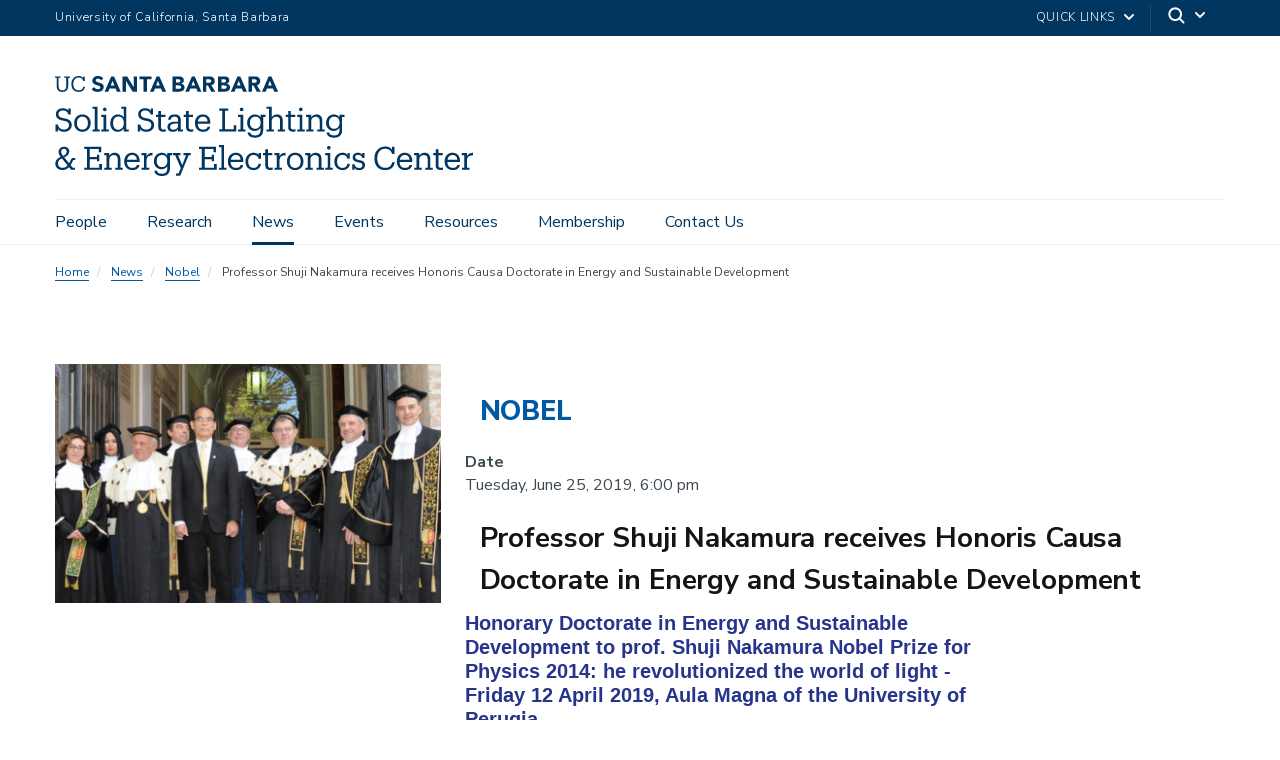

--- FILE ---
content_type: text/html; charset=UTF-8
request_url: https://www.ssleec.ucsb.edu/index.php/news/nobel/professor-shuji-nakamura-receives-honoris-causa-doctorate-energy-and-sustainable
body_size: 16879
content:
<!DOCTYPE html>
<html  lang="en" dir="ltr" prefix="content: http://purl.org/rss/1.0/modules/content/  dc: http://purl.org/dc/terms/  foaf: http://xmlns.com/foaf/0.1/  og: http://ogp.me/ns#  rdfs: http://www.w3.org/2000/01/rdf-schema#  schema: http://schema.org/  sioc: http://rdfs.org/sioc/ns#  sioct: http://rdfs.org/sioc/types#  skos: http://www.w3.org/2004/02/skos/core#  xsd: http://www.w3.org/2001/XMLSchema# ">
  <head>
    <meta charset="utf-8" />
<noscript><style>form.antibot * :not(.antibot-message) { display: none !important; }</style>
</noscript><style>body #backtotop {background: #003660;color: #fff;}body #backtotop:hover { background: #473e3e; border-color: #473e3e; }</style>
<style>/* @see https://github.com/aFarkas/lazysizes#broken-image-symbol */.js img.lazyload:not([src]) { visibility: hidden; }/* @see https://github.com/aFarkas/lazysizes#automatically-setting-the-sizes-attribute */.js img.lazyloaded[data-sizes=auto] { display: block; width: 100%; }</style>
<meta name="description" content="" />
<link rel="canonical" href="https://www.ssleec.ucsb.edu/index.php/news/nobel/professor-shuji-nakamura-receives-honoris-causa-doctorate-energy-and-sustainable" />
<meta name="Generator" content="Drupal 10 (https://www.drupal.org)" />
<meta name="MobileOptimized" content="width" />
<meta name="HandheldFriendly" content="true" />
<meta name="viewport" content="width=device-width, initial-scale=1.0" />
<link rel="icon" href="/themes/ucsbweb/favicon.ico" type="image/vnd.microsoft.icon" />

    <title>Professor Shuji Nakamura receives Honoris Causa Doctorate in Energy and Sustainable Development | Solid State Lighting &amp; Energy Electronics Center</title>
    <link rel="stylesheet" media="all" href="/sites/default/files/css/css_lsfGqrZ2d8HbTa9DFJB4FKUr8QT4BSLZOq6h11Cxx-g.css?delta=0&amp;language=en&amp;theme=ucsbweb&amp;include=[base64]" />
<link rel="stylesheet" media="all" href="/sites/default/files/css/css_pueVSnAjbEhrQ-8DxU0HrZCvRQPCvTg-_tah7YUUjf8.css?delta=1&amp;language=en&amp;theme=ucsbweb&amp;include=[base64]" />
<link rel="stylesheet" media="all" href="https://webfonts.brand.ucsb.edu/webfont.min.css" />
<link rel="stylesheet" media="all" href="/sites/default/files/css/css_es_tHrt58pIKgCNFga-FJPoa9NQ36tbZ7Sa3jzwXW2U.css?delta=3&amp;language=en&amp;theme=ucsbweb&amp;include=[base64]" />

    
  </head>
  <body class="path-node path-node-67 page-node-type-article navbar-is-fixed-top has-glyphicons logo-size-2">
    <div id="body">
      
        <div class="dialog-off-canvas-main-canvas" data-off-canvas-main-canvas>
    


  
  
  

          <header class="navbar navbar-default navbar-fixed-top" id="navbar" role="banner">
      <a href="#main-content" class="visually-hidden focusable skip-link">
        Skip to main content
      </a>
            <div id="eyebrow">
        <div class="inner">
          <div class="items">
            <div class="item">
              <a href="https://www.ucsb.edu/" class="edu-link">University of California, Santa Barbara</a>
            </div>
            <div class="item">
              <div class="inner">
                                                                <div class="quick-links"><a href="#">Quick Links</a>
                  <svg width="100%" height="100%" viewBox="0 0 24 24" version="1.1" xmlns="http://www.w3.org/2000/svg" xmlns:xlink="http://www.w3.org/1999/xlink">
                    <path d="M12,12.5857864 L8.70710678,9.29289322 C8.31658249,8.90236893 7.68341751,8.90236893 7.29289322,9.29289322 C6.90236893,9.68341751 6.90236893,10.3165825 7.29289322,10.7071068 L11.2928932,14.7071068 C11.6834175,15.0976311 12.3165825,15.0976311 12.7071068,14.7071068 L16.7071068,10.7071068 C17.0976311,10.3165825 17.0976311,9.68341751 16.7071068,9.29289322 C16.3165825,8.90236893 15.6834175,8.90236893 15.2928932,9.29289322 L12,12.5857864 Z"></path>
                  </svg>
                </div>
                                <div class="search">
                  <span class="toggle-button">
                    <svg class="mag" width="100%" height="100%" viewBox="0 0 24 24" version="1.1" xmlns="http://www.w3.org/2000/svg" xmlns:xlink="http://www.w3.org/1999/xlink">
                      <path d="M15.2397415,16.6539551 C14.1023202,17.4996184 12.6929286,18 11.1666667,18 C7.39272088,18 4.33333333,14.9406125 4.33333333,11.1666667 C4.33333333,7.39272088 7.39272088,4.33333333 11.1666667,4.33333333 C14.9406125,4.33333333 18,7.39272088 18,11.1666667 C18,12.6929286 17.4996184,14.1023202 16.6539551,15.2397415 L20.2071068,18.7928932 C20.5976311,19.1834175 20.5976311,19.8165825 20.2071068,20.2071068 C19.8165825,20.5976311 19.1834175,20.5976311 18.7928932,20.2071068 L15.2397415,16.6539551 Z M11.1666667,16 C13.836043,16 16,13.836043 16,11.1666667 C16,8.49729038 13.836043,6.33333333 11.1666667,6.33333333 C8.49729038,6.33333333 6.33333333,8.49729038 6.33333333,11.1666667 C6.33333333,13.836043 8.49729038,16 11.1666667,16 Z"></path>
                    </svg>
                    <svg class="arrow" width="100%" height="100%" viewBox="0 0 24 24" version="1.1" xmlns="http://www.w3.org/2000/svg" xmlns:xlink="http://www.w3.org/1999/xlink">
                      <path d="M12,12.5857864 L8.70710678,9.29289322 C8.31658249,8.90236893 7.68341751,8.90236893 7.29289322,9.29289322 C6.90236893,9.68341751 6.90236893,10.3165825 7.29289322,10.7071068 L11.2928932,14.7071068 C11.6834175,15.0976311 12.3165825,15.0976311 12.7071068,14.7071068 L16.7071068,10.7071068 C17.0976311,10.3165825 17.0976311,9.68341751 16.7071068,9.29289322 C16.3165825,8.90236893 15.6834175,8.90236893 15.2928932,9.29289322 L12,12.5857864 Z"></path>
                    </svg>
                  </span>
                </div>
              </div>
            </div>
          </div>
        </div>
      </div>
              <div class="container-fluid">
            <div class="navbar-header">
          <div class="region region-navigation">
      <a class="logo navbar-btn pull-left logo-size-2" href="/" title="Home" rel="home">
                  <?xml version="1.0" encoding="utf-8"?>
<!-- Generator: Adobe Illustrator 26.4.1, SVG Export Plug-In . SVG Version: 6.00 Build 0)  -->
<svg version="1.1" xmlns="http://www.w3.org/2000/svg" xmlns:xlink="http://www.w3.org/1999/xlink" x="0px" y="0px"
	 viewBox="0 0 545.66 130.51" style="enable-background:new 0 0 545.66 130.51;" xml:space="preserve">
<style type="text/css">
	.st0{display:none;}
	.st1{display:inline;fill:#003660;}
	.st2{fill:#FFFFFF;}
	.st3{fill:#15385F;}
	.st4{fill:#231F20;}
	.st5{fill:#003764;}
	.st6{fill:#003660;}
</style>
<g id="Layer_2" class="st0">
</g>
<g id="Template">
	<path class="st3" d="M3.78,69.08v3.4H0.67v-9.2h3.11c0.71,3.78,3.4,6.72,8.02,6.72c3.7,0,6.47-2.27,6.47-5.5
		c0-3.4-1.55-5.21-6.97-6.09c-6.01-0.97-10.17-3.19-10.17-8.4c0-4.79,3.7-7.94,9.16-7.94c4.16,0,6.13,1.51,7.1,3.28v-2.9h3.07v7.94
		h-2.98c-0.76-3.28-3.23-5.46-7.06-5.46c-3.66,0-5.88,1.81-5.88,4.71c0,2.77,1.55,4.54,7.35,5.54c6.39,1.09,9.91,3.28,9.91,9.03
		c0,5.12-4.2,8.65-10.04,8.65C7.98,72.86,5.08,71.52,3.78,69.08z M24.99,61.69v-0.34c0-6.6,4.58-11.21,10.8-11.21
		c6.22,0,10.8,4.58,10.8,11.17v0.34c0,6.64-4.58,11.21-10.84,11.21C29.48,72.86,24.99,68.12,24.99,61.69z M42.97,61.69V61.4
		c0-5.08-2.82-8.36-7.18-8.36c-4.41,0-7.18,3.28-7.18,8.32v0.34c0,5,2.73,8.28,7.18,8.28C40.2,69.96,42.97,66.65,42.97,61.69z
		 M48.89,72.49v-2.73h3.07V42.87H48.8v-2.86h6.68v29.74h3.07v2.73H48.89z M60.4,72.49v-2.73h3.07V53.37h-3.15v-2.86h6.64v19.24h3.15
		v2.73H60.4z M62.62,43.58c0-1.34,1.09-2.35,2.39-2.35c1.3,0,2.39,1.01,2.39,2.35c0,1.34-1.09,2.39-2.39,2.39
		C63.71,45.98,62.62,44.93,62.62,43.58z M82.11,72.86c-5.75,0-9.91-4.07-9.91-10.92V61.6c0-6.72,4.2-11.47,10.25-11.47
		c3.66,0,5.92,1.76,7.18,3.91V42.87h-3.28v-2.86h6.76v29.74h3.07v2.73h-6.55V68.7C88.37,70.85,85.3,72.86,82.11,72.86z M89.76,61.65
		v-0.34c0-5.76-2.69-8.4-6.97-8.4c-4.37,0-6.97,3.07-6.97,8.53v0.34c0,5.63,2.98,8.32,6.68,8.32
		C86.56,70.09,89.76,67.36,89.76,61.65z M111.26,69.08v3.4h-3.11v-9.2h3.11c0.71,3.78,3.4,6.72,8.02,6.72c3.7,0,6.47-2.27,6.47-5.5
		c0-3.4-1.55-5.21-6.97-6.09c-6.01-0.97-10.17-3.19-10.17-8.4c0-4.79,3.7-7.94,9.16-7.94c4.16,0,6.13,1.51,7.1,3.28v-2.9h3.07v7.94
		h-2.98c-0.76-3.28-3.23-5.46-7.06-5.46c-3.65,0-5.88,1.81-5.88,4.71c0,2.77,1.55,4.54,7.35,5.54c6.38,1.09,9.91,3.28,9.91,9.03
		c0,5.12-4.2,8.65-10.04,8.65C115.46,72.86,112.56,71.52,111.26,69.08z M134.94,66.98V53.46h-3.15v-2.94h3.15v-5h3.49v5h5.67v2.94
		h-5.67v13.19c0,2.1,0.97,3.19,3.15,3.19c0.88,0,1.85-0.17,2.86-0.5v2.94c-0.97,0.29-1.89,0.5-3.15,0.5
		C136.88,72.78,134.94,70.43,134.94,66.98z M153.93,72.86c-3.99,0-7.14-1.97-7.14-6.47c0-5.12,5.29-6.8,10.84-6.8h3.07v-1.6
		c0-3.7-1.47-4.96-4.62-4.96c-2.94,0-4.54,1.09-4.87,3.95h-3.49c0.42-5.17,4.37-6.85,8.53-6.85c4.12,0,7.94,1.51,7.94,7.86v11.76
		h2.94v2.73h-6.43v-3.03C159.22,71.73,157.08,72.86,153.93,72.86z M160.69,64.8v-2.73h-2.94c-4.33,0-7.48,1.13-7.48,4.33
		c0,1.97,1.01,3.7,3.99,3.7C157.88,70.09,160.69,68.2,160.69,64.8z M171.07,66.98V53.46h-3.15v-2.94h3.15v-5h3.49v5h5.67v2.94h-5.67
		v13.19c0,2.1,0.97,3.19,3.15,3.19c0.88,0,1.85-0.17,2.86-0.5v2.94c-0.97,0.29-1.89,0.5-3.15,0.5
		C173,72.78,171.07,70.43,171.07,66.98z M182.65,61.73V61.4c0-6.64,4.24-11.26,10.29-11.26c5.08,0,9.87,3.07,9.87,10.92v1.13h-16.55
		c0.17,5,2.56,7.77,7.06,7.77c3.4,0,5.38-1.26,5.84-3.82h3.49c-0.76,4.41-4.41,6.72-9.37,6.72
		C187.07,72.86,182.65,68.5,182.65,61.73z M199.25,59.38c-0.34-4.54-2.69-6.34-6.3-6.34c-3.57,0-5.97,2.44-6.55,6.34H199.25z
		 M214.45,69.63h3.78V45.31h-3.78v-2.86H226v2.86h-4.12v24.2h11.34v-5.25h3.4v8.23h-22.18V69.63z M239.02,72.49v-2.73h3.07V53.37
		h-3.15v-2.86h6.64v19.24h3.15v2.73H239.02z M241.24,43.58c0-1.34,1.09-2.35,2.39-2.35s2.39,1.01,2.39,2.35
		c0,1.34-1.09,2.39-2.39,2.39S241.24,44.93,241.24,43.58z M251.28,73.75h3.57c0.5,2.52,2.61,3.82,6.34,3.82
		c4.33,0,7.06-2.06,7.06-6.76v-3.19c-1.26,2.14-4.24,4.16-7.43,4.16c-5.75,0-10-4.37-10-10.42v-0.29c0-5.96,4.2-10.92,10.25-10.92
		c3.66,0,5.92,1.76,7.18,3.91v-3.53h6.47v2.86h-2.98v17.64c-0.04,6.38-4.37,9.49-10.5,9.49C254.73,80.51,251.87,77.44,251.28,73.75z
		 M268.38,61.1v-0.29c0-4.92-2.69-7.77-6.97-7.77c-4.37,0-6.97,3.23-6.97,7.86v0.34c0,4.79,3.07,7.64,6.76,7.64
		C265.27,68.87,268.38,66.02,268.38,61.1z M276.23,72.49v-2.73h3.07V42.87h-3.15v-2.86h6.64v14.2c1.01-2.06,3.4-4.07,6.89-4.07
		c4.41,0,7.65,2.35,7.65,8.7v10.92h3.07v2.73h-9.7v-2.73h3.15V58.58c0-3.7-1.68-5.42-5.08-5.42c-3.11,0-5.96,2.06-5.96,5.92v10.67
		h3.15v2.73H276.23z M304.33,66.98V53.46h-3.15v-2.94h3.15v-5h3.49v5h5.67v2.94h-5.67v13.19c0,2.1,0.97,3.19,3.15,3.19
		c0.88,0,1.85-0.17,2.86-0.5v2.94c-0.97,0.29-1.89,0.5-3.15,0.5C306.26,72.78,304.33,70.43,304.33,66.98z M316.3,72.49v-2.73h3.07
		V53.37h-3.15v-2.86h6.64v19.24H326v2.73H316.3z M318.52,43.58c0-1.34,1.09-2.35,2.39-2.35s2.39,1.01,2.39,2.35
		c0,1.34-1.09,2.39-2.39,2.39S318.52,44.93,318.52,43.58z M327.85,72.49v-2.73h3.07V53.37h-3.15v-2.86h6.64v3.7
		c1.01-2.06,3.4-4.07,6.89-4.07c4.41,0,7.65,2.35,7.65,8.7v10.92H352v2.73h-9.7v-2.73h3.15V58.58c0-3.7-1.68-5.42-5.08-5.42
		c-3.11,0-5.96,2.06-5.96,5.92v10.67h3.15v2.73H327.85z M354.35,73.75h3.57c0.5,2.52,2.6,3.82,6.34,3.82c4.33,0,7.06-2.06,7.06-6.76
		v-3.19c-1.26,2.14-4.24,4.16-7.44,4.16c-5.75,0-10-4.37-10-10.42v-0.29c0-5.96,4.2-10.92,10.25-10.92c3.66,0,5.92,1.76,7.18,3.91
		v-3.53h6.47v2.86h-2.98v17.64c-0.04,6.38-4.37,9.49-10.5,9.49C357.79,80.51,354.94,77.44,354.35,73.75z M371.45,61.1v-0.29
		c0-4.92-2.69-7.77-6.97-7.77c-4.37,0-6.97,3.23-6.97,7.86v0.34c0,4.79,3.07,7.64,6.76,7.64C368.34,68.87,371.45,66.02,371.45,61.1z
		 M9.91,122.78c-5.5,0-9.49-3.28-9.49-8.23c0-4.75,3.02-7.14,6.89-9.03c-1.76-2.27-2.65-4.33-2.65-6.34c0-4.54,3.57-6.89,7.35-6.89
		c3.78,0,6.59,2.56,6.59,6.17c0,3.65-2.65,6.13-6.47,7.77l6.3,7.69l3.57-6.93h4.37v2.73h-2.56l-3.4,6.64l2.77,3.4h2.77v2.73h-4.75
		l-2.98-3.61C16.34,121.06,13.69,122.78,9.91,122.78z M16.42,116.65l-7.48-9.12c-2.94,1.43-5,3.15-5,6.68
		c0,3.61,2.31,5.71,6.09,5.71C12.43,119.92,14.62,118.83,16.42,116.65z M10.63,104.3c3.36-1.51,4.66-3.03,4.66-5.92
		c0-1.93-1.39-3.36-3.4-3.36c-2.1,0-3.86,1.26-3.86,4.2C8.02,100.73,8.99,102.24,10.63,104.3z M38.05,119.63h3.78V95.31h-3.78v-2.86
		h22.31v7.01h-3.4v-4.16H45.49v10.33h9.2v-2.69h3.02v8.36h-3.02v-2.69h-9.2v11.01h12.31v-4.83h3.4v7.69H38.05V119.63z M64.3,122.49
		v-2.73h3.07v-16.38h-3.15v-2.86h6.64v3.7c1.01-2.06,3.4-4.07,6.89-4.07c4.41,0,7.64,2.35,7.64,8.7v10.92h3.07v2.73h-9.7v-2.73h3.15
		v-11.17c0-3.7-1.68-5.42-5.08-5.42c-3.11,0-5.96,2.06-5.96,5.92v10.67H74v2.73H64.3z M90.34,111.73v-0.34
		c0-6.64,4.24-11.26,10.29-11.26c5.08,0,9.87,3.07,9.87,10.92v1.13H93.95c0.17,5,2.56,7.77,7.06,7.77c3.4,0,5.38-1.26,5.84-3.82
		h3.49c-0.76,4.41-4.41,6.72-9.37,6.72C94.75,122.86,90.34,118.5,90.34,111.73z M106.93,109.38c-0.34-4.54-2.69-6.34-6.3-6.34
		c-3.57,0-5.97,2.44-6.55,6.34H106.93z M112.98,122.49v-2.73h3.07v-16.38h-3.15v-2.86h6.64v4.2c1.05-2.31,3.28-4.54,7.9-4.58v3.44
		c-4.79-0.04-7.9,1.47-7.9,6.85v9.33h3.36v2.73H112.98z M129.61,123.75h3.57c0.5,2.52,2.6,3.82,6.34,3.82
		c4.33,0,7.06-2.06,7.06-6.76v-3.19c-1.26,2.14-4.24,4.16-7.44,4.16c-5.75,0-10-4.37-10-10.42v-0.29c0-5.96,4.2-10.92,10.25-10.92
		c3.66,0,5.92,1.76,7.18,3.91v-3.53h6.47v2.86h-2.98v17.64c-0.04,6.38-4.37,9.49-10.5,9.49
		C133.05,130.51,130.2,127.44,129.61,123.75z M146.71,111.1v-0.29c0-4.92-2.69-7.77-6.97-7.77c-4.37,0-6.97,3.23-6.97,7.86v0.34
		c0,4.79,3.07,7.64,6.76,7.64C143.6,118.87,146.71,116.02,146.71,111.1z M174.47,103.37l-11.05,26.76h-5.59v-2.73h3.36l3.03-7.18
		l-7.35-16.84h-2.77v-2.86h9.66v2.86h-3.19l5.5,12.9l5-12.9h-3.32v-2.86h9.41v2.86H174.47z M187.9,119.63h3.78V95.31h-3.78v-2.86
		h22.31v7.01h-3.4v-4.16h-11.47v10.33h9.2v-2.69h3.03v8.36h-3.03v-2.69h-9.2v11.01h12.31v-4.83h3.4v7.69H187.9V119.63z
		 M214.15,122.49v-2.73h3.07V92.87h-3.15v-2.86h6.68v29.74h3.07v2.73H214.15z M225.7,111.73v-0.34c0-6.64,4.24-11.26,10.29-11.26
		c5.08,0,9.87,3.07,9.87,10.92v1.13h-16.55c0.17,5,2.56,7.77,7.06,7.77c3.4,0,5.38-1.26,5.84-3.82h3.49
		c-0.76,4.41-4.41,6.72-9.37,6.72C230.11,122.86,225.7,118.5,225.7,111.73z M242.3,109.38c-0.34-4.54-2.69-6.34-6.3-6.34
		c-3.57,0-5.97,2.44-6.55,6.34H242.3z M265.69,100.51h3.07v7.44h-2.98c-0.76-2.94-2.77-4.91-6.51-4.91c-3.99,0-7.06,3.19-7.06,8.36
		v0.34c0,5.38,2.94,8.23,7.18,8.23c3.11,0,5.92-1.81,6.3-5.38h3.23c-0.46,4.75-4.28,8.28-9.58,8.28c-6.13,0-10.75-4.33-10.75-11.13
		v-0.34c0-6.72,4.79-11.26,10.67-11.26c3.7,0,5.54,1.47,6.43,3.23V100.51z M274.59,116.98v-13.53h-3.15v-2.94h3.15v-5h3.49v5h5.67
		v2.94h-5.67v13.19c0,2.1,0.97,3.19,3.15,3.19c0.88,0,1.85-0.17,2.86-0.5v2.94c-0.97,0.29-1.89,0.5-3.15,0.5
		C276.53,122.78,274.59,120.43,274.59,116.98z M286.56,122.49v-2.73h3.07v-16.38h-3.15v-2.86h6.64v4.2c1.05-2.31,3.28-4.54,7.9-4.58
		v3.44c-4.79-0.04-7.9,1.47-7.9,6.85v9.33h3.36v2.73H286.56z M302.73,111.69v-0.34c0-6.6,4.58-11.21,10.8-11.21
		s10.79,4.58,10.79,11.17v0.34c0,6.64-4.58,11.21-10.84,11.21C307.23,122.86,302.73,118.12,302.73,111.69z M320.71,111.69v-0.29
		c0-5.08-2.82-8.36-7.18-8.36c-4.41,0-7.18,3.28-7.18,8.32v0.34c0,5,2.73,8.28,7.18,8.28C317.94,119.96,320.71,116.65,320.71,111.69
		z M326.84,122.49v-2.73h3.07v-16.38h-3.15v-2.86h6.64v3.7c1.01-2.06,3.4-4.07,6.89-4.07c4.41,0,7.65,2.35,7.65,8.7v10.92h3.07v2.73
		h-9.7v-2.73h3.15v-11.17c0-3.7-1.68-5.42-5.08-5.42c-3.11,0-5.96,2.06-5.96,5.92v10.67h3.15v2.73H326.84z M352.84,122.49v-2.73
		h3.07v-16.38h-3.15v-2.86h6.64v19.24h3.15v2.73H352.84z M355.06,93.58c0-1.34,1.09-2.35,2.39-2.35s2.39,1.01,2.39,2.35
		c0,1.35-1.09,2.39-2.39,2.39S355.06,94.93,355.06,93.58z M381.74,100.51h3.07v7.44h-2.98c-0.76-2.94-2.77-4.91-6.51-4.91
		c-3.99,0-7.06,3.19-7.06,8.36v0.34c0,5.38,2.94,8.23,7.18,8.23c3.11,0,5.92-1.81,6.3-5.38h3.23c-0.46,4.75-4.28,8.28-9.58,8.28
		c-6.13,0-10.75-4.33-10.75-11.13v-0.34c0-6.72,4.79-11.26,10.67-11.26c3.7,0,5.54,1.47,6.43,3.23V100.51z M391.06,119.8v2.69h-2.94
		v-7.31h2.86c0.5,2.56,2.48,4.92,5.88,4.92c3.03,0,4.5-1.26,4.5-3.61c0-2.31-1.76-3.11-5.17-3.74c-5.71-1.05-7.64-3.07-7.64-6.72
		c0-3.7,3.15-5.88,6.93-5.88c3.19,0,4.75,1.13,5.5,2.69v-2.31h2.94v6.34h-2.86c-0.5-2.44-2.44-3.95-5.25-3.95
		c-2.48,0-4.03,0.97-4.03,3.03c0,1.93,1.09,2.9,5.12,3.7c4.49,0.88,7.77,2.02,7.77,6.64c0,3.91-2.69,6.59-7.9,6.59
		C393.37,122.86,391.65,121.14,391.06,119.8z M430.96,122.86c-8.7,0-14.03-5.96-14.03-15.21v-0.34c0-8.9,5.96-15.33,14.24-15.33
		c3.78,0,7.06,1.26,8.61,4.03v-3.57h3.28v9.37h-3.07c-1.22-5-4.33-6.93-8.91-6.93c-6.22,0-10.38,4.83-10.38,12.39v0.34
		c0,7.64,3.86,12.27,10.33,12.27c4.92,0,8.32-2.48,9.07-7.35h3.4C442.47,119.46,437.68,122.86,430.96,122.86z M446.24,111.73v-0.34
		c0-6.64,4.24-11.26,10.29-11.26c5.08,0,9.87,3.07,9.87,10.92v1.13h-16.55c0.17,5,2.56,7.77,7.06,7.77c3.4,0,5.38-1.26,5.84-3.82
		h3.49c-0.76,4.41-4.41,6.72-9.37,6.72C450.65,122.86,446.24,118.5,446.24,111.73z M462.84,109.38c-0.34-4.54-2.69-6.34-6.3-6.34
		c-3.57,0-5.96,2.44-6.55,6.34H462.84z M468.88,122.49v-2.73h3.07v-16.38h-3.15v-2.86h6.64v3.7c1.01-2.06,3.4-4.07,6.89-4.07
		c4.41,0,7.65,2.35,7.65,8.7v10.92h3.07v2.73h-9.7v-2.73h3.15v-11.17c0-3.7-1.68-5.42-5.08-5.42c-3.11,0-5.96,2.06-5.96,5.92v10.67
		h3.15v2.73H468.88z M496.98,116.98v-13.53h-3.15v-2.94h3.15v-5h3.49v5h5.67v2.94h-5.67v13.19c0,2.1,0.97,3.19,3.15,3.19
		c0.88,0,1.85-0.17,2.86-0.5v2.94c-0.97,0.29-1.89,0.5-3.15,0.5C498.91,122.78,496.98,120.43,496.98,116.98z M508.57,111.73v-0.34
		c0-6.64,4.24-11.26,10.29-11.26c5.08,0,9.87,3.07,9.87,10.92v1.13h-16.55c0.17,5,2.56,7.77,7.06,7.77c3.4,0,5.38-1.26,5.84-3.82
		h3.49c-0.76,4.41-4.41,6.72-9.37,6.72C512.98,122.86,508.57,118.5,508.57,111.73z M525.16,109.38c-0.34-4.54-2.69-6.34-6.3-6.34
		c-3.57,0-5.96,2.44-6.55,6.34H525.16z M531.21,122.49v-2.73h3.07v-16.38h-3.15v-2.86h6.64v4.2c1.05-2.31,3.28-4.54,7.9-4.58v3.44
		c-4.79-0.04-7.9,1.47-7.9,6.85v9.33h3.36v2.73H531.21z M238.19,0.51h3.64l8.69,19.97h-4.96l-1.72-4.23h-7.76l-1.66,4.23h-4.85
		L238.19,0.51z M239.88,6.32l-2.43,6.2h4.88L239.88,6.32z M212.83,0.51h7.45c0.86,0,1.73,0.06,2.61,0.18
		c0.87,0.12,1.66,0.37,2.35,0.73c0.7,0.37,1.26,0.88,1.69,1.54c0.43,0.66,0.65,1.53,0.65,2.62c0,1.13-0.31,2.06-0.94,2.81
		c-0.63,0.74-1.46,1.27-2.5,1.59v0.06c0.66,0.09,1.25,0.28,1.79,0.55c0.54,0.27,1,0.62,1.38,1.04c0.39,0.42,0.68,0.92,0.89,1.48
		c0.21,0.56,0.31,1.17,0.31,1.81c0,1.05-0.23,1.93-0.68,2.64c-0.45,0.7-1.03,1.27-1.75,1.71s-1.52,0.74-2.41,0.93
		c-0.89,0.19-1.78,0.28-2.67,0.28h-8.18V0.51z M217.23,8.49h3.19c0.34,0,0.67-0.04,1-0.11c0.33-0.07,0.62-0.2,0.89-0.37
		c0.26-0.17,0.47-0.39,0.63-0.68c0.16-0.28,0.24-0.62,0.24-1.02c0-0.41-0.09-0.76-0.27-1.03c-0.18-0.27-0.41-0.48-0.69-0.63
		c-0.28-0.15-0.6-0.26-0.96-0.32c-0.36-0.07-0.71-0.1-1.04-0.1h-2.99V8.49z M217.23,16.75h3.95c0.34,0,0.68-0.04,1.03-0.11
		c0.35-0.07,0.66-0.21,0.94-0.39c0.28-0.19,0.51-0.43,0.69-0.73c0.18-0.3,0.27-0.67,0.27-1.1c0-0.47-0.12-0.85-0.35-1.14
		c-0.24-0.29-0.53-0.51-0.89-0.66c-0.36-0.15-0.74-0.25-1.16-0.31c-0.41-0.06-0.8-0.08-1.16-0.08h-3.33V16.75z M252.61,0.51h7.73
		c1.02,0,1.98,0.1,2.89,0.3c0.91,0.2,1.71,0.53,2.4,0.99c0.69,0.46,1.23,1.08,1.64,1.86c0.4,0.78,0.61,1.75,0.61,2.92
		c0,1.41-0.37,2.61-1.1,3.6c-0.73,0.99-1.8,1.61-3.22,1.88l5.08,8.43h-5.27l-4.17-7.98h-2.17v7.98h-4.4V0.51z M257.01,8.77h2.59
		c0.39,0,0.81-0.01,1.26-0.04c0.44-0.03,0.84-0.11,1.2-0.25c0.36-0.14,0.65-0.36,0.89-0.66c0.23-0.3,0.35-0.72,0.35-1.27
		c0-0.51-0.1-0.91-0.31-1.21c-0.21-0.3-0.47-0.53-0.79-0.69c-0.32-0.16-0.69-0.27-1.1-0.32c-0.41-0.06-0.82-0.08-1.21-0.08h-2.88
		V8.77z M178.76,0.51h3.64l8.69,19.97h-4.96l-1.72-4.23h-7.76l-1.66,4.23h-4.85L178.76,0.51z M180.45,6.32l-2.43,6.2h4.88
		L180.45,6.32z M278.86,0.51h3.64l8.69,19.97h-4.96l-1.72-4.23h-7.76l-1.66,4.23h-4.85L278.86,0.51z M280.55,6.32l-2.43,6.2H283
		L280.55,6.32z M153.4,0.5h7.45c0.86,0,1.73,0.06,2.61,0.18c0.87,0.12,1.66,0.37,2.35,0.73c0.7,0.37,1.26,0.88,1.69,1.54
		c0.43,0.66,0.65,1.53,0.65,2.62c0,1.13-0.31,2.06-0.94,2.81c-0.63,0.74-1.46,1.27-2.5,1.59v0.06c0.66,0.09,1.25,0.28,1.79,0.55
		c0.54,0.27,1,0.62,1.38,1.04c0.39,0.42,0.68,0.92,0.89,1.48c0.21,0.56,0.31,1.17,0.31,1.81c0,1.05-0.23,1.93-0.68,2.64
		c-0.45,0.7-1.03,1.27-1.75,1.71c-0.71,0.43-1.52,0.74-2.41,0.93c-0.89,0.19-1.78,0.28-2.67,0.28h-8.18V0.5z M157.8,8.49h3.19
		c0.34,0,0.67-0.04,1-0.11c0.33-0.07,0.62-0.2,0.89-0.37c0.26-0.17,0.47-0.39,0.63-0.68c0.16-0.28,0.24-0.62,0.24-1.02
		c0-0.41-0.09-0.76-0.27-1.03c-0.18-0.27-0.41-0.48-0.69-0.63c-0.28-0.15-0.6-0.26-0.96-0.32c-0.36-0.07-0.71-0.1-1.04-0.1h-2.99
		V8.49z M157.8,16.75h3.95c0.34,0,0.68-0.04,1.03-0.11c0.35-0.07,0.66-0.21,0.94-0.39c0.28-0.19,0.51-0.43,0.69-0.73
		c0.18-0.3,0.27-0.67,0.27-1.1c0-0.47-0.12-0.85-0.35-1.14c-0.24-0.29-0.53-0.51-0.89-0.66c-0.36-0.15-0.74-0.25-1.16-0.31
		c-0.41-0.06-0.8-0.08-1.16-0.08h-3.33V16.75z M193.18,0.5h7.73c1.02,0,1.98,0.1,2.89,0.3c0.91,0.2,1.71,0.53,2.4,0.99
		c0.69,0.46,1.23,1.08,1.64,1.86c0.4,0.78,0.61,1.75,0.61,2.92c0,1.41-0.37,2.61-1.1,3.6c-0.73,0.99-1.8,1.61-3.22,1.88l5.08,8.43
		h-5.27l-4.17-7.98h-2.17v7.98h-4.4V0.5z M197.58,8.77h2.59c0.39,0,0.81-0.01,1.26-0.04c0.44-0.03,0.84-0.11,1.2-0.25
		c0.36-0.14,0.65-0.36,0.89-0.66c0.24-0.3,0.35-0.72,0.35-1.27c0-0.51-0.1-0.91-0.31-1.21c-0.21-0.3-0.47-0.53-0.79-0.69
		c-0.32-0.16-0.69-0.27-1.1-0.32c-0.41-0.06-0.82-0.08-1.21-0.08h-2.88V8.77z M73.41,0.51h3.64l8.69,19.97h-4.96l-1.72-4.23h-7.76
		l-1.66,4.23h-4.85L73.41,0.51z M75.1,6.32l-2.43,6.2h4.88L75.1,6.32z M132.68,0.51h3.64l8.69,19.97h-4.96l-1.72-4.23h-7.76
		l-1.66,4.23h-4.85L132.68,0.51z M134.37,6.32l-2.43,6.2h4.88L134.37,6.32z M88.17,0.5h5.98l8.49,13.88h0.06V0.5h4.4v19.97h-5.75
		L92.62,6.26h-0.06v14.21h-4.4V0.5z M115.67,4.4h-5.51V0.5h15.79V4.4h-5.88v16.08h-4.4V4.4z M9.52,20.79
		c-4.64,0-7.27-2.71-7.27-7.64L2.26,2.43H0V0.51h7.27v1.92H4.72L4.72,12.87c0,4.24,1.5,5.88,4.86,5.88c3.22,0,5.15-1.3,5.15-6.25
		l0.01-10.07h-2.55V0.51h7.27v1.92h-2.26l-0.01,10.41C17.19,17.76,14.73,20.79,9.52,20.79z M36.97,13.83
		c-0.51,3.28-2.8,4.95-6.11,4.95c-4.36,0-6.96-3.11-6.96-8.26V10.3c0-5.09,2.8-8.34,6.98-8.34c3.08,0,5.18,1.3,6,4.67h2.06l0-6.11
		h-2.21l0,2.21C35.7,0.85,33.49,0,30.95,0c-5.57,0-9.59,4.33-9.59,10.32v0.23c0,6.22,3.59,10.24,9.45,10.24
		c4.45,0,7.63-2.22,8.41-6.72L36.97,13.83z M57.37,8.55c-2.35-0.63-4.29-1.26-4.29-2.72c0-0.92,0.72-2.29,2.69-2.29
		c1.97,0,3.44,0.68,4.5,2.08l2.8-2.44C61.3,0.42,58.05,0,56.27,0c-4.44,0-7.54,2.57-7.54,6.24c0,3.65,3.34,5.07,6.63,5.99
		c2.78,0.78,3.88,1.16,3.88,2.84c0,1.33-1.18,2.16-3.09,2.16c-3.05,0-4.73-2.02-5.22-2.72l-3.02,2.58c1.53,2.45,4.18,3.69,7.87,3.69
		c4.6,0,7.82-2.65,7.82-6.46C63.59,10.5,60.38,9.34,57.37,8.55z"/>
</g>
</svg>

            
      </a>

  </div>

                          <button type="button" class="navbar-toggle" data-toggle="collapse" data-target="#navbar-collapse">
            <span class="sr-only">Toggle navigation</span>
            <span class="icon-bar"></span>
            <span class="icon-bar"></span>
            <span class="icon-bar"></span>
          </button>
              </div>

                    <div id="navbar-collapse" class="navbar-collapse collapse">
            <div class="region region-navigation-collapsible">
    <div class="search-block-form block block-search block-search-form-block" data-drupal-selector="search-block-form" id="block-ucsbweb-search" role="search">
  
      <p class="visually-hidden">Search</p>
    
      <form action="/index.php/search/node" method="get" id="search-block-form" accept-charset="UTF-8">
  <div class="form-item js-form-item form-type-search js-form-type-search form-item-keys js-form-item-keys form-no-label form-group">
      <label for="edit-keys" class="control-label sr-only">Search</label>
  
  
  <div class="input-group"><input title="Enter the terms you wish to search for." data-drupal-selector="edit-keys" class="form-search form-control" placeholder="Search" type="search" id="edit-keys" name="keys" value="" size="15" maxlength="128" /><span class="input-group-btn"><button type="submit" value="Search" class="button js-form-submit form-submit btn-primary btn icon-only"><span class="sr-only">Search</span><span class="icon glyphicon glyphicon-search" aria-hidden="true"></span></button></span></div>

  
  
      <div id="edit-keys--description" class="description help-block">
      Enter the terms you wish to search for.
    </div>
  </div>


                    <fieldset  data-drupal-selector="edit-captcha" class="captcha captcha-type-challenge--image" data-nosnippet>
          <legend class="captcha__title js-form-required form-required">
            CAPTCHA
          </legend>
                  <div class="captcha__element">
            <input data-drupal-selector="edit-captcha-sid" type="hidden" name="captcha_sid" value="2862074" /><input data-drupal-selector="edit-captcha-token" type="hidden" name="captcha_token" value="NfPs8ahqgSfLMp2c1fAKahitGpZ6qC1IptvcLH8qqnQ" /><div class="captcha__image-wrapper form-group js-form-wrapper form-wrapper" data-drupal-selector="edit-captcha-image-wrapper" id="edit-captcha-image-wrapper"><img data-drupal-selector="edit-captcha-image" src="/index.php/image-captcha-generate/2862074/1768956346" width="180" height="60" alt="Image CAPTCHA" title="Image CAPTCHA" loading="lazy" typeof="foaf:Image" class="img-responsive" />

<div class="reload-captcha-wrapper" title="Generate new CAPTCHA image">
    <a href="/index.php/image-captcha-refresh/search_block_form" class="reload-captcha">Get new captcha!</a>
</div>
</div>
<div class="form-item js-form-item form-type-textfield js-form-type-textfield form-item-captcha-response js-form-item-captcha-response form-group">
      <label for="edit-captcha-response" class="control-label js-form-required form-required">What code is in the image?</label>
  
  
  <input autocomplete="off" data-drupal-selector="edit-captcha-response" aria-describedby="edit-captcha-response--description" class="form-text required form-control" type="text" id="edit-captcha-response" name="captcha_response" value="" size="15" maxlength="128" required="required" aria-required="true" />

  
  
      <div id="edit-captcha-response--description" class="description help-block">
      Enter the characters shown in the image.
    </div>
  </div>

          </div>
                      <div class="captcha__description description">This question is for testing whether or not you are a human visitor and to prevent automated spam submissions.</div>
                              </fieldset>
            <div class="form-actions form-group js-form-wrapper form-wrapper" data-drupal-selector="edit-actions" id="edit-actions"></div>

</form>

  </div>
<nav aria-labelledby="block-mainnavigation-menu" id="block-mainnavigation">
            
  <p class="visually-hidden" id="block-mainnavigation-menu">Main navigation</p>
  

        
              <ul class="menu nav navbar-nav">
                            <li>
        <a href="/people" title="SSLEEC People">People</a>
                  </li>
                        <li>
        <a href="/research" data-drupal-link-system-path="node/30">Research</a>
                  </li>
                        <li>
        <a href="/news" title="General News">News</a>
                  </li>
                        <li>
        <a href="/events">Events</a>
                  </li>
                        <li class="expanded dropdown">
        <a href="/resources" class="dropdown-toggle" data-toggle="dropdown">Resources <span class="caret"></span></a>
                                  <div class="menu dropdown-menu"><ul>
                            <li>
        <a href="/resources/facilities" data-drupal-link-system-path="node/113">Facilities</a>
                  </li>
                        <li>
        <a href="/resources/purchasing">Purchasing</a>
                  </li>
                        <li>
        <a href="/resources/patent-filing-administrative-services-0" data-drupal-link-system-path="node/173">Patent Filing &amp; Administrative Services</a>
                  </li>
                        <li>
        <a href="/resources/travel-reimbursements" data-drupal-link-system-path="node/31">Travel &amp; Reimbursements</a>
                  </li>
                        <li>
        <a href="/resources/technical-support" data-drupal-link-system-path="node/86">Technical Support</a>
                  </li>
        </ul>
        </div>
      
            </li>
                        <li class="expanded dropdown">
        <a href="/funding" class="dropdown-toggle" data-toggle="dropdown">Membership <span class="caret"></span></a>
                                  <div class="menu dropdown-menu"><ul>
                            <li>
        <a href="/membership/overview" data-drupal-link-system-path="node/71">Overview</a>
                  </li>
                        <li>
        <a href="/membership/faqs" data-drupal-link-system-path="node/178">FAQs</a>
                  </li>
        </ul>
        </div>
      
            </li>
                        <li>
        <a href="/contact-us" data-drupal-link-system-path="node/33">Contact Us</a>
                  </li>
        </ul>
      


  </nav>

  </div>

            <div class="region region-navigation-quicklinks">
    <nav aria-labelledby="block-quicklinks-menu" id="block-quicklinks">
            
  <p class="visually-hidden" id="block-quicklinks-menu">Quick links</p>
  

        
              <ul class="menu nav">
                            <li>
        <a href="/research" data-drupal-link-system-path="node/30">Research</a>
                  </li>
                        <li>
        <a href="/people" data-drupal-link-system-path="node/48">People</a>
                  </li>
                        <li>
        <a href="/membership/overview" data-drupal-link-system-path="node/71">Membership</a>
                  </li>
        </ul>
  


  </nav>

  </div>

                  </div>
                    </div>
          </header>
  
  <main>
    <div class="main-container container-fluid js-quickedit-main-content">
      <div class="row">

                
        
        
                                      <div class="content-header">
                <div class="region region-header">
      
  <ol  class="breadcrumb">
          <li >
                  <a href="/index.php/">Home</a>
              </li>
          <li >
                  <a href="/index.php/news">News</a>
              </li>
          <li >
                  <a href="/index.php/news/nobel">Nobel</a>
              </li>
          <li >
                  Professor Shuji Nakamura receives Honoris Causa Doctorate in Energy and Sustainable Development
              </li>
      </ol>

<div data-drupal-messages-fallback class="hidden"></div>

  </div>

            </div>

                  
                
                        <div class="col-sm-12 main-content-wrapper">

                    
                    
                    
                                              
                      
          
                                <div class="main-content">
              <a id="main-content"></a>
                <div class="region region-content">
      <div data-history-node-id="67" class="node node--type-article node--view-mode-full ds-2col-stacked clearfix" typeof="schema:Article">

  

  <div class="group-header">
    
  </div>

  <div class="group-left">
    
            <div class="field field--name-field-photo field--type-entity-reference field--label-hidden field--item"><div>
  
  
  <div class="field field--name-field-media-image field--type-image field--label-visually_hidden">
    <div class="field--label sr-only">Image</div>
              <div class="field--item">  <img loading="lazy" src="/sites/default/files/2023-05/universita_perugia_award.png" width="796" height="492" alt="Shuji Nakamura among other prestigious colleagues at the University of Perugia" typeof="foaf:Image" class="img-responsive" />

</div>
          </div>

</div>
</div>
      
  </div>

  <div class="group-right">
        
      <div class="label padding-15 margin-bottom"><div about="/news/nobel">
  
      <h2><a href="/news/nobel">
            <div class="field field--name-name field--type-string field--label-hidden field--item">Nobel</div>
      </a></h2>
    
  
</div>
</div>
      
  


  <div class="field field--name-field-event-date field--type-datetime field--label-above">
    <div class="field--label">Date</div>
              <div class="field--item">Tuesday, June 25, 2019, 6:00 pm</div>
          </div>

            <div class="field field--name-node-title field--type-ds field--label-hidden field--item"><h1 class="display-small padding-15">
  Professor Shuji Nakamura receives Honoris Causa Doctorate in Energy and Sustainable Development
</h1>
</div>
      
  <div class="field field--name-body field--type-text-with-summary field--label-visually_hidden">
    <div class="field--label sr-only">Body</div>
              <div property="schema:text" class="field--item"><h1 style="box-sizing: border-box; margin-top: 0px; margin-bottom: 4rem; font-weight: bold; line-height: 1.2; font-size: 2rem; position: relative; color: rgb(39, 52, 139); font-family: Roboto, sans-serif; font-style: normal; font-variant-ligatures: normal; font-variant-caps: normal; letter-spacing: normal; orphans: 2; text-align: start; text-indent: 0px; text-transform: none; widows: 2; word-spacing: 0px; -webkit-text-stroke-width: 0px; white-space: normal; background-color: rgb(255, 255, 255); text-decoration-thickness: initial; text-decoration-style: initial; text-decoration-color: initial;"><font style="box-sizing: border-box; vertical-align: inherit;"><font style="box-sizing: border-box; vertical-align: inherit;">Honorary Doctorate in Energy and Sustainable Development to prof.<span>&nbsp;</span></font><font style="box-sizing: border-box; vertical-align: inherit;">Shuji Nakamura Nobel Prize for Physics 2014: he revolutionized the world of light - Friday 12 April 2019, Aula Magna of the University of Perugia</font></font></h1>

<p><strong style="box-sizing:border-box; font-weight:bolder; color:#212529; font-family:Roboto, sans-serif; font-size:18px; font-style:normal; font-variant-ligatures:normal; text-align:start; white-space:normal; background-color:#ffffff; text-decoration-thickness:initial; text-decoration-style:initial; text-decoration-color:initial"><font style="box-sizing:border-box; vertical-align:inherit"><font style="box-sizing:border-box; vertical-align:inherit">On Friday 12 April 2019</font></font></strong><font style="box-sizing:border-box; color:#212529; font-family:Roboto, sans-serif; font-size:18px; font-style:normal; font-variant-ligatures:normal; font-weight:400; text-align:start; white-space:normal; background-color:#ffffff; text-decoration-thickness:initial; text-decoration-style:initial; text-decoration-color:initial; vertical-align:inherit"><font style="box-sizing:border-box; vertical-align:inherit">, on the occasion of the XIX CIRIAF national congress (Interuniversity Center for Research on Pollution and the Environment - 'Mauro Felli', the Magnificent Rector Franco Moriconi will confer the Honorary Doctorate in Energy and Sustainable Development to Prof.&nbsp;</font></font><strong style="box-sizing:border-box; font-weight:bolder; color:#212529; font-family:Roboto, sans-serif; font-size:18px; font-style:normal; font-variant-ligatures:normal; text-align:start; white-space:normal; background-color:#ffffff; text-decoration-thickness:initial; text-decoration-style:initial; text-decoration-color:initial"><font style="box-sizing:border-box; vertical-align:inherit"><font style="box-sizing:border-box; vertical-align:inherit">Shuji Nakamura</font></font></strong><font style="box-sizing:border-box; color:#212529; font-family:Roboto, sans-serif; font-size:18px; font-style:normal; font-variant-ligatures:normal; font-weight:400; text-align:start; white-space:normal; background-color:#ffffff; text-decoration-thickness:initial; text-decoration-style:initial; text-decoration-color:initial; vertical-align:inherit"><font style="box-sizing:border-box; vertical-align:inherit">&nbsp;, Nobel Prize winner for Physics 2014, known for the invention of LED lighting.</font></font></p>

<p style="margin-bottom:16px; text-align:start"><span style="font-size:18px"><span style="box-sizing:border-box"><span style="color:#212529"><span style="font-family:Roboto, sans-serif"><span style="font-style:normal"><span style="font-variant-ligatures:normal"><span style="font-weight:400"><span style="white-space:normal"><span style="background-color:#ffffff"><span style="text-decoration-thickness:initial"><span style="text-decoration-style:initial"><span style="text-decoration-color:initial"><font style="box-sizing:border-box; vertical-align:inherit"><font style="box-sizing:border-box; vertical-align:inherit">The inaugural ceremony of the congress will begin at&nbsp;&nbsp;</font></font><strong style="box-sizing:border-box; font-weight:bolder"><font style="box-sizing:border-box; vertical-align:inherit"><font style="box-sizing:border-box; vertical-align:inherit">9.30 am</font></font></strong><font style="box-sizing:border-box; vertical-align:inherit"><font style="box-sizing:border-box; vertical-align:inherit">&nbsp;&nbsp;in the&nbsp;</font></font><strong style="box-sizing:border-box; font-weight:bolder"><font style="box-sizing:border-box; vertical-align:inherit"><font style="box-sizing:border-box; vertical-align:inherit">Aula Magna of the University of Perugia</font></font></strong><font style="box-sizing:border-box; vertical-align:inherit"><font style="box-sizing:border-box; vertical-align:inherit">&nbsp;, the awarding of the Honorary Doctorate is scheduled for&nbsp;&nbsp;</font></font><strong style="box-sizing:border-box; font-weight:bolder"><font style="box-sizing:border-box; vertical-align:inherit"><font style="box-sizing:border-box; vertical-align:inherit">11 am.</font></font></strong></span></span></span></span></span></span></span></span></span></span></span></span></p>

<p style="margin-bottom:16px; text-align:start"><span style="font-size:18px"><span style="box-sizing:border-box"><span style="color:#212529"><span style="font-family:Roboto, sans-serif"><span style="font-style:normal"><span style="font-variant-ligatures:normal"><span style="font-weight:400"><span style="white-space:normal"><span style="background-color:#ffffff"><span style="text-decoration-thickness:initial"><span style="text-decoration-style:initial"><span style="text-decoration-color:initial"><font style="box-sizing:border-box; vertical-align:inherit"><font style="box-sizing:border-box; vertical-align:inherit">LED lighting, invented by professor&nbsp;</font><font style="box-sizing:border-box; vertical-align:inherit">Nakamura, has marked a fundamental stage to say the least for everyone's daily life: today it allows us to generate an incredibly higher luminous flux which can even reach 300 lumens per watt of absorbed power, with consequent energy savings, combined with a long approximately 100 times more than Edison's light bulb and 10 times more than gas discharge lamps, such as fluorescent tubes or mercury vapor lamps.</font></font></span></span></span></span></span></span></span></span></span></span></span></span></p>

<p style="margin-bottom:16px; text-align:start"><span style="font-size:18px"><span style="box-sizing:border-box"><span style="color:#212529"><span style="font-family:Roboto, sans-serif"><span style="font-style:normal"><span style="font-variant-ligatures:normal"><span style="font-weight:400"><span style="white-space:normal"><span style="background-color:#ffffff"><span style="text-decoration-thickness:initial"><span style="text-decoration-style:initial"><span style="text-decoration-color:initial"><font style="box-sizing:border-box; vertical-align:inherit"><font style="box-sizing:border-box; vertical-align:inherit">"The professor&nbsp;</font><font style="box-sizing:border-box; vertical-align:inherit">Nakamura embodies, in a single person, the scientist and manager of technology transfer capable of transforming Science into a tool of sustainable progress for the common good: a model from which Italian universities will have to draw inspiration in the coming years", states Professor&nbsp;</font></font><strong style="box-sizing:border-box; font-weight:bolder"><font style="box-sizing:border-box; vertical-align:inherit"><font style="box-sizing:border-box; vertical-align:inherit">Franco Cotana</font></font></strong><font style="box-sizing:border-box; vertical-align:inherit"><font style="box-sizing:border-box; vertical-align:inherit">, coordinator of the Doctorate course in Energy and Sustainable Development at the University of Perugia and Promoter of the Honorary Doctorate.</font></font></span></span></span></span></span></span></span></span></span></span></span></span></p>

<p style="margin-bottom:16px; text-align:start"><span style="font-size:18px"><span style="box-sizing:border-box"><span style="color:#212529"><span style="font-family:Roboto, sans-serif"><span style="font-style:normal"><span style="font-variant-ligatures:normal"><span style="font-weight:400"><span style="white-space:normal"><span style="background-color:#ffffff"><span style="text-decoration-thickness:initial"><span style="text-decoration-style:initial"><span style="text-decoration-color:initial"><strong style="box-sizing:border-box; font-weight:bolder"><font style="box-sizing:border-box; vertical-align:inherit"><font style="box-sizing:border-box; vertical-align:inherit">Shuji Nakamura</font></font></strong><font style="box-sizing:border-box; vertical-align:inherit"><font style="box-sizing:border-box; vertical-align:inherit">&nbsp;was born in Ikata, Japan, in 1954 and graduated in 1977 with a degree in electrical engineering from Tokushima University.&nbsp;</font><font style="box-sizing:border-box; vertical-align:inherit">In 2000 he moved to the United States, to Santa Barbara, where he teaches at the University of California and continues his research on high-efficiency laser light sources.&nbsp;</font><font style="box-sizing:border-box; vertical-align:inherit">A career full of intuitions, studies and publications led him to receive the Nobel Prize for Physics in 2014.</font></font></span></span></span></span></span></span></span></span></span></span></span></span></p>

<p style="margin-bottom:16px; text-align:start"><span style="font-size:18px"><span style="box-sizing:border-box"><span style="color:#212529"><span style="font-family:Roboto, sans-serif"><span style="font-style:normal"><span style="font-variant-ligatures:normal"><span style="font-weight:400"><span style="white-space:normal"><span style="background-color:#ffffff"><span style="text-decoration-thickness:initial"><span style="text-decoration-style:initial"><span style="text-decoration-color:initial"><font style="box-sizing:border-box; vertical-align:inherit"><font style="box-sizing:border-box; vertical-align:inherit">As part of the broad program of the CIRIAF national congress, on Friday 12 April, Shuji Nakamura will also award six 'Premio Mauro Felli' scholarships, named after the founder and first director of CIRIAF, intended for high school students who have completed an essay scientific on conference topics.</font></font></span></span></span></span></span></span></span></span></span></span></span></span></p>

<p><font style="box-sizing: border-box; vertical-align: inherit;"><font style="box-sizing: border-box; vertical-align: inherit;"><a class="offsite" href="https://www-unipg-it.translate.goog/news/vita-accademica?layout=scheda&amp;idNews=2597&amp;_x_tr_sl=it&amp;_x_tr_tl=en&amp;_x_tr_hl=en&amp;_x_tr_pto=sc">Article</a></font></font></p>

<p>&nbsp;</p>

<p>&nbsp;</p>
</div>
          </div>

  </div>

  <div class="group-footer">
            <h5  class="field-label-above">External link</h5>
  
      <div class="margin-bottom"><a href="http://bit.ly/2UBdQ0T">The University of Perugia awarded the Honorary Doctorate in Energy and Sustaina…</a></div>
      
  


  </div>

</div>



  </div>

            </div>
                  </div>

                      </div>
    </div>
  </main>


  <footer>
    <div class="footer container-fluid">
      <div class="region region-footer">
        <div class="contextual-region block block-block-content clearfix">
          <div class="block-inner">
            <div class="field field--name-field-blades field--type-entity-reference-revisions field--label-hidden field--items">
              <div class="paragraph paragraph--type--column paragraph--view-mode--default col-sm-12 col-md-6">
                <div class="inner">
                  <div class="field field--name-field-body field--type-text-long field--label-hidden field--item">
                    <div class="ucsb-wordmark">
                      <svg version="1.1" id="Template" xmlns="http://www.w3.org/2000/svg" xmlns:xlink="http://www.w3.org/1999/xlink" x="0px" y="0px" viewBox="0 0 294 22.5" style="enable-background:new 0 0 294 22.5;" xml:space="preserve"><path d="M239.5,1.4h3.6l8.7,20h-5l-1.7-4.2h-7.8l-1.7,4.2h-4.9L239.5,1.4z M241.2,7.2l-2.4,6.2h4.9L241.2,7.2z
                       M214.2,1.4h7.4c0.9,0,1.7,0.1,2.6,0.2c0.9,0.1,1.7,0.4,2.4,0.7c0.7,0.4,1.3,0.9,1.7,1.5c0.4,0.7,0.6,1.5,0.6,2.6
                      c0,1.1-0.3,2.1-0.9,2.8c-0.6,0.7-1.5,1.3-2.5,1.6v0.1c0.7,0.1,1.3,0.3,1.8,0.5c0.5,0.3,1,0.6,1.4,1c0.4,0.4,0.7,0.9,0.9,1.5
                      c0.2,0.6,0.3,1.2,0.3,1.8c0,1.1-0.2,1.9-0.7,2.6c-0.5,0.7-1,1.3-1.7,1.7c-0.7,0.4-1.5,0.7-2.4,0.9c-0.9,0.2-1.8,0.3-2.7,0.3h-8.2
                      V1.4z M218.6,9.4h3.2c0.3,0,0.7,0,1-0.1c0.3-0.1,0.6-0.2,0.9-0.4c0.3-0.2,0.5-0.4,0.6-0.7c0.2-0.3,0.2-0.6,0.2-1
                      c0-0.4-0.1-0.8-0.3-1c-0.2-0.3-0.4-0.5-0.7-0.6c-0.3-0.2-0.6-0.3-1-0.3c-0.4-0.1-0.7-0.1-1-0.1h-3V9.4z M218.6,17.6h3.9
                      c0.3,0,0.7,0,1-0.1c0.3-0.1,0.7-0.2,0.9-0.4c0.3-0.2,0.5-0.4,0.7-0.7c0.2-0.3,0.3-0.7,0.3-1.1c0-0.5-0.1-0.9-0.4-1.1
                      c-0.2-0.3-0.5-0.5-0.9-0.7c-0.4-0.2-0.7-0.3-1.2-0.3c-0.4-0.1-0.8-0.1-1.2-0.1h-3.3V17.6z M253.9,1.4h7.7c1,0,2,0.1,2.9,0.3
                      c0.9,0.2,1.7,0.5,2.4,1c0.7,0.5,1.2,1.1,1.6,1.9c0.4,0.8,0.6,1.8,0.6,2.9c0,1.4-0.4,2.6-1.1,3.6c-0.7,1-1.8,1.6-3.2,1.9l5.1,8.4
                      h-5.3l-4.2-8h-2.2v8h-4.4V1.4z M258.3,9.7h2.6c0.4,0,0.8,0,1.3,0c0.4,0,0.8-0.1,1.2-0.3c0.4-0.1,0.7-0.4,0.9-0.7
                      c0.2-0.3,0.4-0.7,0.4-1.3c0-0.5-0.1-0.9-0.3-1.2c-0.2-0.3-0.5-0.5-0.8-0.7c-0.3-0.2-0.7-0.3-1.1-0.3c-0.4-0.1-0.8-0.1-1.2-0.1h-2.9
                      V9.7z M180.1,1.4h3.6l8.7,20h-5l-1.7-4.2H178l-1.7,4.2h-4.9L180.1,1.4z M181.8,7.2l-2.4,6.2h4.9L181.8,7.2z M280.2,1.4h3.6l8.7,20
                      h-5l-1.7-4.2h-7.8l-1.7,4.2h-4.9L280.2,1.4z M281.9,7.2l-2.4,6.2h4.9L281.9,7.2z M154.7,1.4h7.4c0.9,0,1.7,0.1,2.6,0.2
                      c0.9,0.1,1.7,0.4,2.4,0.7c0.7,0.4,1.3,0.9,1.7,1.5c0.4,0.7,0.6,1.5,0.6,2.6c0,1.1-0.3,2.1-0.9,2.8c-0.6,0.7-1.5,1.3-2.5,1.6v0.1
                      c0.7,0.1,1.3,0.3,1.8,0.5c0.5,0.3,1,0.6,1.4,1c0.4,0.4,0.7,0.9,0.9,1.5c0.2,0.6,0.3,1.2,0.3,1.8c0,1.1-0.2,1.9-0.7,2.6
                      c-0.5,0.7-1,1.3-1.7,1.7c-0.7,0.4-1.5,0.7-2.4,0.9c-0.9,0.2-1.8,0.3-2.7,0.3h-8.2V1.4z M159.1,9.4h3.2c0.3,0,0.7,0,1-0.1
                      c0.3-0.1,0.6-0.2,0.9-0.4c0.3-0.2,0.5-0.4,0.6-0.7c0.2-0.3,0.2-0.6,0.2-1c0-0.4-0.1-0.8-0.3-1c-0.2-0.3-0.4-0.5-0.7-0.6
                      c-0.3-0.2-0.6-0.3-1-0.3c-0.4-0.1-0.7-0.1-1-0.1h-3V9.4z M159.1,17.6h3.9c0.3,0,0.7,0,1-0.1c0.3-0.1,0.7-0.2,0.9-0.4
                      c0.3-0.2,0.5-0.4,0.7-0.7c0.2-0.3,0.3-0.7,0.3-1.1c0-0.5-0.1-0.9-0.4-1.1c-0.2-0.3-0.5-0.5-0.9-0.7c-0.4-0.2-0.7-0.3-1.2-0.3
                      c-0.4-0.1-0.8-0.1-1.2-0.1h-3.3V17.6z M194.5,1.4h7.7c1,0,2,0.1,2.9,0.3c0.9,0.2,1.7,0.5,2.4,1c0.7,0.5,1.2,1.1,1.6,1.9
                      c0.4,0.8,0.6,1.8,0.6,2.9c0,1.4-0.4,2.6-1.1,3.6c-0.7,1-1.8,1.6-3.2,1.9l5.1,8.4h-5.3l-4.2-8h-2.2v8h-4.4V1.4z M198.9,9.7h2.6
                      c0.4,0,0.8,0,1.3,0c0.4,0,0.8-0.1,1.2-0.3c0.4-0.1,0.7-0.4,0.9-0.7c0.2-0.3,0.4-0.7,0.4-1.3c0-0.5-0.1-0.9-0.3-1.2
                      c-0.2-0.3-0.5-0.5-0.8-0.7c-0.3-0.2-0.7-0.3-1.1-0.3c-0.4-0.1-0.8-0.1-1.2-0.1h-2.9V9.7z M74.7,1.4h3.6l8.7,20h-5l-1.7-4.2h-7.8
                      L71,21.4h-4.9L74.7,1.4z M76.4,7.2L74,13.4h4.9L76.4,7.2z M134,1.4h3.6l8.7,20h-5l-1.7-4.2h-7.8l-1.7,4.2h-4.9L134,1.4z M135.7,7.2
                      l-2.4,6.2h4.9L135.7,7.2z M89.5,1.4h6l8.5,13.9h0.1V1.4h4.4v20h-5.8L94,7.1h-0.1v14.2h-4.4V1.4z M117,5.3h-5.5V1.4h15.8v3.9h-5.9
                      v16.1H117V5.3z M10.9,21.7c-4.6,0-7.3-2.7-7.3-7.6l0-10.7H1.3V1.4h7.3v1.9H6.1l0,10.4c0,4.2,1.5,5.9,4.9,5.9c3.2,0,5.1-1.3,5.1-6.2
                      l0-10.1h-2.5V1.4h7.3v1.9h-2.3l0,10.4C18.5,18.7,16.1,21.7,10.9,21.7z M38.3,14.7c-0.5,3.3-2.8,4.9-6.1,4.9c-4.4,0-7-3.1-7-8.3v-0.2
                      c0-5.1,2.8-8.3,7-8.3c3.1,0,5.2,1.3,6,4.7h2.1l0-6.1h-2.2l0,2.2c-1-1.9-3.3-2.7-5.8-2.7c-5.6,0-9.6,4.3-9.6,10.3v0.2
                      c0,6.2,3.6,10.2,9.4,10.2c4.4,0,7.6-2.2,8.4-6.7L38.3,14.7z M58.7,9.4c-2.3-0.6-4.3-1.3-4.3-2.7c0-0.9,0.7-2.3,2.7-2.3
                      c2,0,3.4,0.7,4.5,2.1l2.8-2.4c-1.8-2.8-5-3.2-6.8-3.2c-4.4,0-7.5,2.6-7.5,6.2c0,3.7,3.3,5.1,6.6,6c2.8,0.8,3.9,1.2,3.9,2.8
                      c0,1.3-1.2,2.2-3.1,2.2c-3.1,0-4.7-2-5.2-2.7l-3,2.6c1.5,2.4,4.2,3.7,7.9,3.7c4.6,0,7.8-2.7,7.8-6.5C64.9,11.4,61.7,10.2,58.7,9.4z"></path></svg>
                    </div>
                    <div class="contact-info">
                      <div class="site-name"><strong>Solid State Lighting &amp; Energy Electronics Center</strong></div>
                                                                        <div class="contact-line">Santa Barbara, California 93106</div>
                                                  <div class="contact-line">(805) 893-5039</div>
                                                                  </div>
                                      </div>
                </div>
              </div>


                                    <div class="paragraph paragraph--type--column paragraph--view-mode--default col-sm-6 col-md-6 second-column">
                        <div class="inner">
                            <div class="field field--name-field-body field--type-text-long field--label-hidden field--item">
                                <h2 class="label">Membership</h2>
                                                                                                                                                        <p>
                                                <a href="https://dev-ssleec-ucsb-edu-v02.pantheonsite.io/funding">UVC-LED Research</a>
                                                                                                    <svg class="offsite" width="16px" height="16px" viewBox="0 0 16 16" version="1.1" xmlns="http://www.w3.org/2000/svg" xmlns:xlink="http://www.w3.org/1999/xlink"><path d="M12.7807612,2.3 L10.45,2.3 C10.0910149,2.3 9.8,2.00898509 9.8,1.65 C9.8,1.29101491 10.0910149,1 10.45,1 L14.35,1 C14.7089851,1 15,1.29101491 15,1.65 L15,5.55 C15,5.90898509 14.7089851,6.2 14.35,6.2 C13.9910149,6.2 13.7,5.90898509 13.7,5.55 L13.7,3.21923882 L7.65961941,9.25961941 C7.40577862,9.5134602 6.99422138,9.5134602 6.74038059,9.25961941 C6.4865398,9.00577862 6.4865398,8.59422138 6.74038059,8.34038059 L12.7807612,2.3 Z M11.75,8.15 C11.75,7.79101491 12.0410149,7.5 12.4,7.5 C12.7589851,7.5 13.05,7.79101491 13.05,8.15 L13.05,12.05 C13.05,13.1269553 12.1769553,14 11.1,14 L3.95,14 C2.87304474,14 2,13.1269553 2,12.05 L2,4.9 C2,3.82304474 2.87304474,2.95 3.95,2.95 L7.85,2.95 C8.20898509,2.95 8.5,3.24101491 8.5,3.6 C8.5,3.95898509 8.20898509,4.25 7.85,4.25 L3.95,4.25 C3.59101491,4.25 3.3,4.54101491 3.3,4.9 L3.3,12.05 C3.3,12.4089851 3.59101491,12.7 3.95,12.7 L11.1,12.7 C11.4589851,12.7 11.75,12.4089851 11.75,12.05 L11.75,8.15 Z" fill="#005aa3"></path></svg>
                                                                                            </p>
                                                                                                                                                                <p>
                                                <a href="/index.php/">UVA-LED Development </a>
                                                                                                    <svg class="offsite" width="16px" height="16px" viewBox="0 0 16 16" version="1.1" xmlns="http://www.w3.org/2000/svg" xmlns:xlink="http://www.w3.org/1999/xlink"><path d="M12.7807612,2.3 L10.45,2.3 C10.0910149,2.3 9.8,2.00898509 9.8,1.65 C9.8,1.29101491 10.0910149,1 10.45,1 L14.35,1 C14.7089851,1 15,1.29101491 15,1.65 L15,5.55 C15,5.90898509 14.7089851,6.2 14.35,6.2 C13.9910149,6.2 13.7,5.90898509 13.7,5.55 L13.7,3.21923882 L7.65961941,9.25961941 C7.40577862,9.5134602 6.99422138,9.5134602 6.74038059,9.25961941 C6.4865398,9.00577862 6.4865398,8.59422138 6.74038059,8.34038059 L12.7807612,2.3 Z M11.75,8.15 C11.75,7.79101491 12.0410149,7.5 12.4,7.5 C12.7589851,7.5 13.05,7.79101491 13.05,8.15 L13.05,12.05 C13.05,13.1269553 12.1769553,14 11.1,14 L3.95,14 C2.87304474,14 2,13.1269553 2,12.05 L2,4.9 C2,3.82304474 2.87304474,2.95 3.95,2.95 L7.85,2.95 C8.20898509,2.95 8.5,3.24101491 8.5,3.6 C8.5,3.95898509 8.20898509,4.25 7.85,4.25 L3.95,4.25 C3.59101491,4.25 3.3,4.54101491 3.3,4.9 L3.3,12.05 C3.3,12.4089851 3.59101491,12.7 3.95,12.7 L11.1,12.7 C11.4589851,12.7 11.75,12.4089851 11.75,12.05 L11.75,8.15 Z" fill="#005aa3"></path></svg>
                                                                                            </p>
                                                                                                                                                                                                                    </div>
                        </div>
                    </div>
                            </div>
          </div>
        </div>
      </div>
    </div>
    <div class="footer-bottom">
      <div class="region region-footer">
        <div class="col-xs- 12 col-sm-8 copyright">
          <span class="copyright">Copyright &copy; 2026 The Regents of the University of California. All Rights Reserved.</span> <a href="https://www.ucsb.edu/terms-of-use" class="terms">Terms of Use</a> <a href="/accessibility" class="terms">Accessibility</a>
        </div>
      </div>
    </div>
  </footer>

  </div>

      
    </div>
    <script type="application/json" data-drupal-selector="drupal-settings-json">{"path":{"baseUrl":"\/index.php\/","pathPrefix":"","currentPath":"node\/67","currentPathIsAdmin":false,"isFront":false,"currentLanguage":"en"},"pluralDelimiter":"\u0003","suppressDeprecationErrors":true,"back_to_top":{"back_to_top_button_trigger":100,"back_to_top_speed":1200,"back_to_top_prevent_on_mobile":true,"back_to_top_prevent_in_admin":false,"back_to_top_button_type":"text","back_to_top_button_text":"Back to top"},"lazy":{"lazysizes":{"lazyClass":"lazyload","loadedClass":"lazyloaded","loadingClass":"lazyloading","preloadClass":"lazypreload","errorClass":"lazyerror","autosizesClass":"lazyautosizes","srcAttr":"data-src","srcsetAttr":"data-srcset","sizesAttr":"data-sizes","minSize":40,"customMedia":[],"init":true,"expFactor":1.5,"hFac":0.8,"loadMode":2,"loadHidden":true,"ricTimeout":0,"throttleDelay":125,"plugins":[]},"placeholderSrc":"","preferNative":true,"minified":true,"libraryPath":"\/libraries\/lazysizes"},"bootstrap":{"forms_has_error_value_toggle":1,"modal_animation":1,"modal_backdrop":"true","modal_focus_input":1,"modal_keyboard":1,"modal_select_text":1,"modal_show":1,"modal_size":"","popover_enabled":1,"popover_animation":1,"popover_auto_close":1,"popover_container":"body","popover_content":"","popover_delay":"0","popover_html":0,"popover_placement":"right","popover_selector":"","popover_title":"","popover_trigger":"click"},"ajaxTrustedUrl":{"\/index.php\/search\/node":true},"user":{"uid":0,"permissionsHash":"d41e61b6915d3ecc208bb9779a6821264592f03f427a9bdb660847892b69a842"}}</script>
<script src="/sites/default/files/js/js_566B-Ejpa58Y4jwsKABwdtvpf4UFeQhODJafRmYszKQ.js?scope=footer&amp;delta=0&amp;language=en&amp;theme=ucsbweb&amp;include=eJxljgEOwjAIRS_UpkcilDBXdUKAaebprWazJiYE3ucDoSJdIKSHljoYzp6qSHgYduMgUGNotxY_porKnS21BU8MhBo0Y_movKtsPBn7nK743Mo7pZW8PriO09mZVmuxZcW-w_4d2Wt2sqbhqfMktsB44a_zAqI8VRM"></script>

    <div id="outdated"></div>
  </body>
</html>


--- FILE ---
content_type: text/css
request_url: https://www.ssleec.ucsb.edu/sites/default/files/css/css_es_tHrt58pIKgCNFga-FJPoa9NQ36tbZ7Sa3jzwXW2U.css?delta=3&language=en&theme=ucsbweb&include=eJxtkAuOwyAMRC9EirQXsozjpGwJjhj3d_uStFuttisB_szTYJkBdcr1W8WtRQEOk7WF7KKt5VEDfwJLhrwB_EdUS1qo6hUUEsuJ3PpZ46-cXG8ehFeXI3cBGuSkY-4WdBakdHa3Gp9hgN_LHyBLl7fnJY6II-hLrBCcNzTkhWelnz_2anhVQ9OpKY4Bd7guzwE226umOBdLXHbfXOd3u9_JqiPsSV9SMnN44zV-dB50_YeG
body_size: 1268
content:
/* @license GPL-2.0-or-later https://www.drupal.org/licensing/faq */
.field--name-field-blades .paragraph--type--form form{width:100% !important;}@media (min-width:768px){form > .webform-flexbox{display:flex;margin:0;padding:0 3rem 0;}.webform-flex--container{margin:0;}.webform-flex fieldset .webform-flexbox .webform-flex input,.webform-flex .select-wrapper select{width:98% !important;}.webform-flex .select-wrapper select{padding:15px 5px;}}.webform-actions button{margin-top:2rem;}
.ucsb-icon{border-style:none !important;}.page-node-type-article .region.region-content .field--name-field-body p{padding-right:0 !important;}.ppl-photo img{width:204px;height:204px;object-fit:cover;}.no-border-bottom a{border-bottom:none !important;}.padding-15{padding-left:15px;padding-right:15px;}.margin-bottom{margin-bottom:1.75rem;}.margin-bottom-lg{margin-bottom:3.75rem;}.row.margin-bottom-lg{margin-left:0 !important;margin-right:0 !important;}@media (max-width:768px){.ds-2col-stacked > .group-left,.ds-2col-stacked > .group-right{float:none !important;width:100% !important;}.logo svg path{fill:#fff !important;}}.ds-2col-stacked > .group-right{float:right;width:65%;}.ds-2col-stacked > .group-left{float:left;width:33%;}.frontpage-hero{display:flex;flex-direction:column;justify-content:center;align-items:center;}.path-node-72 .page-header{color:#e72a02;}.news-title-front{width:75%;margin:1.5rem 0;}ul.exp-filter{display:flex;flex-direction:row;align-items:center;justify-content:flex-start;padding-left:0;margin-bottom:5rem;text-decoration:none;list-style-type:none;}@media (max-width:798px){ul.exp-filter li{flex-wrap:wrap;}}ul.exp-filter a{-webkit-border-radius:0;border-radius:0;border:0;font-size:2.2rem;padding:15px 24px;background-color:#003660;color:#3D4952;white-space:nowrap;cursor:pointer;margin:0 0.75rem 1rem 0;border-bottom:none !important;transition:background-color 0.5s ease;}ul.exp-filter a:hover{color:#0076d6 !important;background-color:#c0b7a9;}ul.exp-filter li{display:flex;}.ppl-view-contact{display:flex;flex-flow:row wrap;flex-wrap:wrap;}.ppl-view-contact a{border-bottom:none !important;transition:all .5 ease-in;}.ppl-view-contact a:hover{opacity:.8;}.ppl-view-contact p:last-of-type{flex-basis:100%;}.ppl-view-contact p{margin:6px 9px 11px 4px;}.group-middle div{margin-bottom:.75rem;}.general-news-fp{background-color:#003660;}.general-news-fp .inner .columns{display:flex;flex-direction:row;flex-wrap:wrap;}.path-frontpage .view-id-news .view-header *{color:#fff !important;}.path-frontpage .view-id-news .view-header{margin-bottom:2.5rem;}@media (min-width:768px){.general-news-fp .paragraph--type--view{width:50% !important;}}.general-news-fp .view-display-id-block_5 .views-row a,.general-news-fp .view-display-id-block_4 .views-row a,.general-news-fp .view-display-id-block_4 .views-row p{color:#fff !important;}.general-news-fp h3.field-content{font-size:1.5rem;color:#fff;font-weight:400;}.general-news-fp h3.field-content a{font-size:1.75rem;color:#fff;}.path-taxonomy .feed-icons{display:none;}.view-taxonomy-term.view-display-id-page_1 .group-right{width:73%;}.view-taxonomy-term.view-display-id-page_1 .group-left{width:20%;}.view-taxonomy-term.view-display-id-page_1 .views-row{margin-bottom:3.25rem;border-bottom:1px solid #005aa3;padding-bottom:2rem;}.page-node-type-people-profile .node--type-people-profile{box-sizing:border-box;margin-left:auto;margin-right:auto;margin-bottom:2.75rem;max-width:1230px;padding-left:15px;padding-right:15px;}.node--type-people-profile.ds-2col-stacked > .group-left{float:left;width:20%;}.node--type-people-profile.ds-2col-stacked > .group-right{float:right;width:78%;}.field--name-field-email,.field--name-field-phone,.field--name-field-address,.field--name-field-website-link{margin-bottom:1.25rem;}.page-node-type-people-profile .group-footer{margin-top:1.75rem;display:inline-block;}.group-footer .field--name-body p{background-color:#eef0f2;padding:1.25rem;}@media (max-width:768px){.path-node-72 .background-image.height-960{height:auto !important;}}
.nobel-news-front{background-color:#003660;position:relative;display:flex;flex-wrap:wrap;justify-content:start;align-content:baseline;}.nobel-news-front .view-content{max-width:1170px;margin:0 auto;display:flex;flex-wrap:nowrap;}@media screen and (max-width:850px){.nobel-news-front .view-content{display:flex;flex-wrap:wrap;}}.nobel-news-front .view-content .views-row{padding-left:15px;padding-right:15px;margin:0 15px 0 15px;}.nobel-news-front .view-content .views-row a{color:#fff;border-bottom:none;font-size:2.25rem;line-height:1.5;transition:all 0.5s ease-in-out;margin-top:1rem;margin-bottom:1rem;display:block;}.nobel-news-front .view-content .views-row a:hover{opacity:.8;color:#fff;}.nobel-news-front .view-content .views-row img{min-height:281px;}.view-news.view-display-id-block_5 .views-row{margin-right:1.25rem;}
